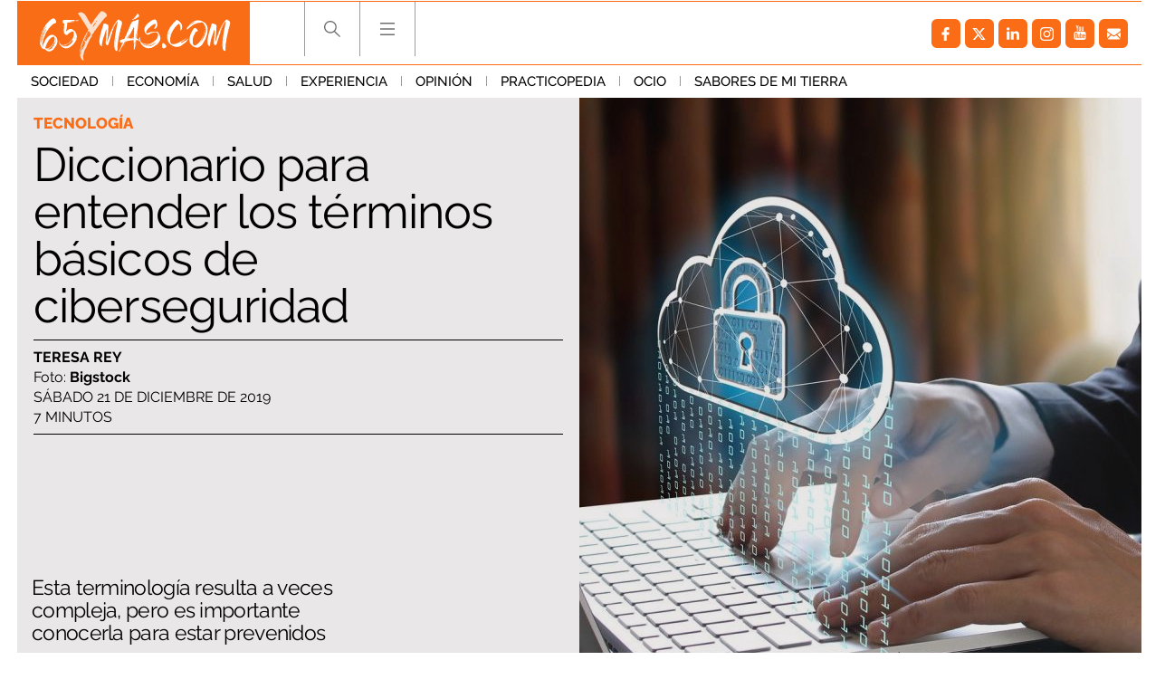

--- FILE ---
content_type: application/javascript
request_url: https://s.addoor.net/syn/?cb=addoor_renderrecs_2681&channel_id=2682&language=es&max_items=20&url=https%3A%2F%2Fwww.65ymas.com%2Fsociedad%2Ftecnologia%2Fdiccionario-entender-terminos-basicos-ciberseguridad_11211_102.html&ref=&ifr=0&wid=1280&platform=Linux%20x86_64&tag_id=2681&pvid=ozvt987z&t0=2558&t1=2397
body_size: 766
content:
addoor_renderrecs_2681({"context": {"candidates": 0, "channel_alias1": "65ymas", "channel_alias2": "Widget", "channel_domain": "65ymas", "channel_id": 2682, "channel_name": "65ymas", "event_id": "B0r8ExK", "floor_price": 0.0, "language": "es", "max_items": 20, "n_items": 0, "network": "content", "page_title": "", "predictor": "posam-0.23/prisam-0.31", "sid": "BObBZZoryGea", "spec_id": "1", "uid": "BUi6c8BOdDje", "url": "https://www.65ymas.com/sociedad/tecnologia/diccionario-entender-terminos-basicos-ciberseguridad_11211_102.html"}, "items": [], "status": 200});